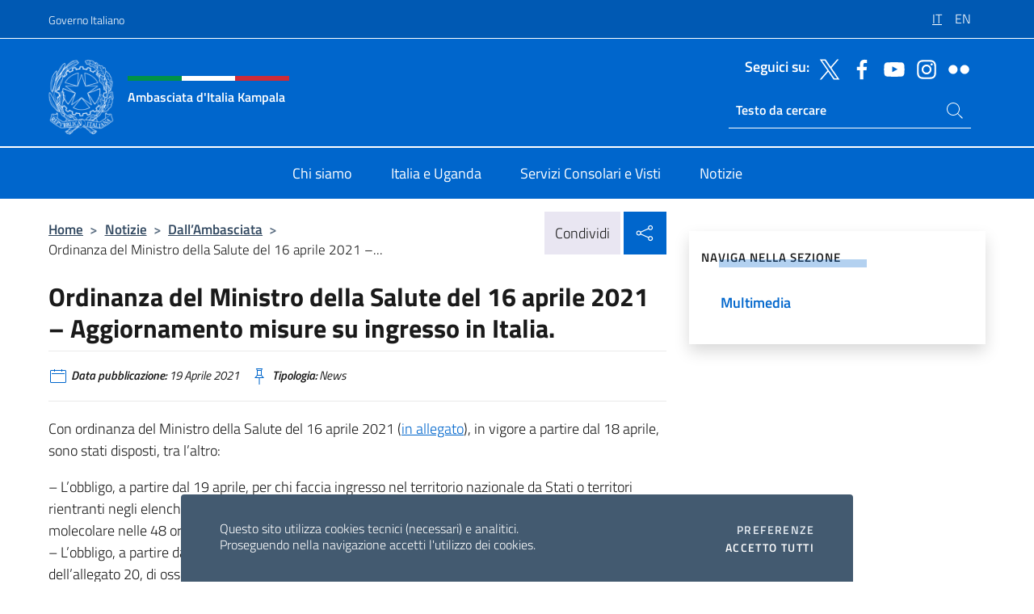

--- FILE ---
content_type: text/html; charset=UTF-8
request_url: https://ambkampala.esteri.it/it/news/dall_ambasciata/2021/04/ordinanza-del-ministro-della-salute_1/
body_size: 13048
content:
<!DOCTYPE html>
<html lang="it-IT">
<head>
	<meta charset="UTF-8">
	<meta name="viewport" content="width=device-width, initial-scale=1, shrink-to-fit=no">
	<meta name="author" content="Ministero degli Affari Esteri e della Cooperazione Internazionale">
	<link rel="profile" href="https://gmpg.org/xfn/11">

	<title>Ordinanza del Ministro della Salute del 16 aprile 2021 &#8211; Aggiornamento misure su ingresso in Italia. &#8211; Ambasciata d&#039;Italia Kampala</title>
<meta name='robots' content='max-image-preview:large' />
	<style>img:is([sizes="auto" i], [sizes^="auto," i]) { contain-intrinsic-size: 3000px 1500px }</style>
	<link rel="alternate" hreflang="it" href="https://ambkampala.esteri.it/it/news/dall_ambasciata/2021/04/ordinanza-del-ministro-della-salute_1/" />
<link rel="alternate" hreflang="en" href="https://ambkampala.esteri.it/en/news/dall_ambasciata/2021/04/ordinanza-del-ministro-della-salute_1-2/" />
<link rel="alternate" hreflang="x-default" href="https://ambkampala.esteri.it/it/news/dall_ambasciata/2021/04/ordinanza-del-ministro-della-salute_1/" />
<link rel="alternate" type="application/rss+xml" title="Ambasciata d&#039;Italia Kampala &raquo; Feed" href="https://ambkampala.esteri.it/it/feed/" />
<link rel="alternate" type="application/rss+xml" title="Ambasciata d&#039;Italia Kampala &raquo; Feed dei commenti" href="https://ambkampala.esteri.it/it/comments/feed/" />
<link rel='stylesheet' id='iwy-search-autocomplete-css' href='https://ambkampala.esteri.it/wp-content/plugins/iwy-search-autocomplete/public/css/iwy-search-autocomplete-public.min.css?ver=1.0.0' media='all' />
<link rel='stylesheet' id='bootstrap-italia-css-css' href='https://ambkampala.esteri.it/wp-content/themes/sedi-tema/assets/css/bootstrap-italia.min.css?ver=2.5.0' media='all' />
<link rel='stylesheet' id='custom-style-css' href='https://ambkampala.esteri.it/wp-content/themes/sedi-tema/assets/css/custom.min.css?ver=2.5.0' media='all' />
<script id="wpml-cookie-js-extra">
var wpml_cookies = {"wp-wpml_current_language":{"value":"it","expires":1,"path":"\/"}};
var wpml_cookies = {"wp-wpml_current_language":{"value":"it","expires":1,"path":"\/"}};
</script>
<script defer src="https://ambkampala.esteri.it/wp-content/plugins/sitepress-multilingual-cms/res/js/cookies/language-cookie.js?ver=484900" id="wpml-cookie-js" defer data-wp-strategy="defer"></script>
<script defer src="https://ambkampala.esteri.it/wp-includes/js/jquery/jquery.min.js?ver=3.7.1" id="jquery-core-js"></script>
<link rel="https://api.w.org/" href="https://ambkampala.esteri.it/it/wp-json/" /><link rel="alternate" title="JSON" type="application/json" href="https://ambkampala.esteri.it/it/wp-json/wp/v2/posts/1196" /><link rel="EditURI" type="application/rsd+xml" title="RSD" href="https://ambkampala.esteri.it/xmlrpc.php?rsd" />

<link rel="canonical" href="https://ambkampala.esteri.it/it/news/dall_ambasciata/2021/04/ordinanza-del-ministro-della-salute_1/" />
<link rel='shortlink' href='https://ambkampala.esteri.it/it/?p=1196' />
<link rel="alternate" title="oEmbed (JSON)" type="application/json+oembed" href="https://ambkampala.esteri.it/it/wp-json/oembed/1.0/embed?url=https%3A%2F%2Fambkampala.esteri.it%2Fit%2Fnews%2Fdall_ambasciata%2F2021%2F04%2Fordinanza-del-ministro-della-salute_1%2F" />
<link rel="alternate" title="oEmbed (XML)" type="text/xml+oembed" href="https://ambkampala.esteri.it/it/wp-json/oembed/1.0/embed?url=https%3A%2F%2Fambkampala.esteri.it%2Fit%2Fnews%2Fdall_ambasciata%2F2021%2F04%2Fordinanza-del-ministro-della-salute_1%2F&#038;format=xml" />
<meta name="generator" content="WPML ver:4.8.4 stt:1,27;" />
        <!-- Matomo -->
<script type="text/javascript">
  var _paq = window._paq = window._paq || [];
  /* tracker methods like "setCustomDimension" should be called before "trackPageView" */
  _paq.push(['trackPageView']);
  _paq.push(['enableLinkTracking']);
  (function() {
    var u="https://ingestion.webanalytics.italia.it/";
    _paq.push(['setTrackerUrl', u+'matomo.php']);
    _paq.push(['setSiteId', '40281']);
    var d=document, g=d.createElement('script'), s=d.getElementsByTagName('script')[0];
    g.type='text/javascript'; g.async=true; g.src=u+'matomo.js'; s.parentNode.insertBefore(g,s);
  })();
</script>
<!-- End Matomo Code -->

	<meta property="og:title" content="Ordinanza del Ministro della Salute del 16 aprile 2021 &#8211; Aggiornamento misure su ingresso in Italia."><meta property="og:type" content="article"><meta property="og:url" content="https://ambkampala.esteri.it/it/news/dall_ambasciata/2021/04/ordinanza-del-ministro-della-salute_1/"><meta property="og:image" content="https://ambkampala.esteri.it/wp-content/themes/sedi-tema/assets/img/img-default.jpg"><meta property="og:description" content="Con ordinanza del Ministro della Salute del 16 aprile 2021 (in allegato), in vigore a partire dal 18 aprile, sono stati disposti, tra l&#8217;altro: &#8211; L&#8217;obbligo, a partire dal 19 aprile, per chi faccia ingresso nel territorio nazionale da Stati o territori rientranti negli elenchi C, D ed E dell&#8217;allegato 20 del DPCM 2 marzo [&hellip;]"><link rel="icon" href="https://ambkampala.esteri.it/wp-content/uploads/2023/04/repubblica-italiana-logo-scuro.png" sizes="32x32" />
<link rel="icon" href="https://ambkampala.esteri.it/wp-content/uploads/2023/04/repubblica-italiana-logo-scuro.png" sizes="192x192" />
<link rel="apple-touch-icon" href="https://ambkampala.esteri.it/wp-content/uploads/2023/04/repubblica-italiana-logo-scuro.png" />
<meta name="msapplication-TileImage" content="https://ambkampala.esteri.it/wp-content/uploads/2023/04/repubblica-italiana-logo-scuro.png" />
</head>

<body class="wp-singular post-template-default single single-post postid-1196 single-format-standard wp-custom-logo wp-theme-sedi-tema">

 <!-- Cookiebar -->
 <div class="cookiebar">
    <p>Questo sito utilizza cookies tecnici (necessari) e analitici. <br>Proseguendo nella navigazione accetti l'utilizzo dei cookies.</p>
    <div class="cookiebar-buttons">
        <button id="pref-modal" class="cookiebar-btn" data-bs-toggle="modal" data-bs-target="#modalcookie">Preferenze<span class="visually-hidden"> cookies</span></button>
        <button data-bs-accept="cookiebar" class="cookiebar-btn cookiebar-confirm">Accetto tutti<span class="visually-hidden">  i cookies</span></button>
    </div>
</div>

<div id="page" class="site">
	<!-- Skiplinks -->
	<div class="skiplinks">
    	<a class="visually-hidden visually-hidden-focusable" href="#primary">Salta al contenuto</a>
  	</div>
	
	<!-- Header del sito -->
	<header id="masthead" class="site-header it-header-wrapper it-header-sticky" data-bs-toggle="sticky" data-bs-position-type="fixed" data-bs-sticky-class-name="is-sticky" data-bs-target="#header-nav-wrapper">

	    <!-- Top bar del sito -->
		<div class="it-header-slim-wrapper thead-dark">
          <div class="container">
            <div class="row">
              <div class="col-12">
                <div class="it-header-slim-wrapper-content ps-0">
                  <a class="d-lg-block navbar-brand" href="https://www.governo.it/">Governo Italiano</a>
                  <div class="it-header-slim-right-zone"> 
                        <div class="row">
                          <div class="col-12">
                            <div class="link-list-wrapper">
                              <ul id="top-menu" class="link-list lang-menu list-inline"><li id="menu-item-wpml-ls-4-it" class="menu-item wpml-ls-slot-4 wpml-ls-item wpml-ls-item-it wpml-ls-current-language wpml-ls-menu-item wpml-ls-first-item menu-item-type-wpml_ls_menu_item menu-item-object-wpml_ls_menu_item menu-item-wpml-ls-4-it"><a href="https://ambkampala.esteri.it/it/news/dall_ambasciata/2021/04/ordinanza-del-ministro-della-salute_1/" role="menuitem"><span class="text-white"><span class="wpml-ls-display">IT</span></span></a></li>
<li id="menu-item-wpml-ls-4-en" class="menu-item wpml-ls-slot-4 wpml-ls-item wpml-ls-item-en wpml-ls-menu-item wpml-ls-last-item menu-item-type-wpml_ls_menu_item menu-item-object-wpml_ls_menu_item menu-item-wpml-ls-4-en"><a href="https://ambkampala.esteri.it/en/news/dall_ambasciata/2021/04/ordinanza-del-ministro-della-salute_1-2/" title="Passa a EN" aria-label="Passa a EN" role="menuitem"><span class="text-white"><span class="wpml-ls-display">EN</span></span></a></li>
</ul>                              <!-- <ul class="link-list list-inline lang-menu">
                                <li class="list-inline-item">
                                  <a class="list-item text-white active" href="#"><span class="text-white">ITA</span></a>
                                </li>
                                <li class="list-inline-item">
                                  <a class="list-item text-white" href="#"><span class="text-white">ENG</span></a>
                                </li>
                                <li class="list-inline-item">
                                  <a class="list-item text-white" href="#"><span class="text-white">ARA</span></a>
                                </li>
                              </ul> -->
                            </div>
                          </div>
                        </div>        
                  </div>
                </div>
              </div>
            </div>
          </div>
        </div>
	
	<!-- Contenitore logo, cerca, social e menù -->
	<section class="it-nav-wrapper">
  <h2 class="visually-hidden">Intestazione sito, social e menù</h2>
		<div class="site-branding it-header-center-wrapper">
		
		<!-- Bandiera italiana o riga total white -->
		<div class="flag_container clearfix">
            <div class="white clearfix"></div>
            <div class="white clearfix"></div>
            <div class="white clearfix"></div>
        </div>

		<!-- Container elemnti -->
		<div class="container">
              <div class="row">
                <div class="col-12">
                  <div class="it-header-center-content-wrapper ps-0">
                    <div class="it-brand-wrapper">
					<a href="https://ambkampala.esteri.it/it/" rel="home">
              <picture>
                <source type="image/webp" srcset="https://ambkampala.esteri.it/wp-content/themes/sedi-tema/assets/img/logo-mae-2x.webp 2x, https://ambkampala.esteri.it/wp-content/themes/sedi-tema/assets/img/logo-mae.webp 1x">
                <source type="image/png" srcset="https://ambkampala.esteri.it/wp-content/themes/sedi-tema/assets/img/logo-mae.png">
                <img class="logo-img" width="82" height="94" src="https://ambkampala.esteri.it/wp-content/themes/sedi-tema/assets/img/logo-mae.png" alt="Logo Ambasciata d&#039;Italia Kampala">
              </picture>
                <div class="it-brand-text ps-3 w-75">
                  <div class="flag_container clearfix logo-flag">
                    <div class="green clearfix"></div>
                    <div class="white clearfix"></div>
                    <div class="red clearfix"></div>
                  </div>
                                        <p class="no_toc title-site">Ambasciata d&#039;Italia Kampala</p>
                                        <p class="site-description visually-hidden">Il sito ufficiale dell&#039;Ambasciata d&#039;Italia a Kampala</p>
                                            </div>
                      </a>
                    </div>
                    <div class="it-right-zone flex-column header-right-column">
                                            <section class="it-socials d-none d-md-flex hidden-md">
                        <p class="h6 title-social">Seguici su:</p>
                        <ul>
                                                    <li>
                            <a aria-label="Vai al canale twitter" href="https://twitter.com/italyinuganda?s=11" target="_blank" rel="noopener">
                            <img class="ico-head" src="https://ambkampala.esteri.it/wp-content/themes/sedi-tema/assets/img/social-header/twitter-ico.svg" alt="Vai al canale twitter"/></a>
                          </li>
                                                    <li>
                            <a aria-label="Vai al canale facebook" href="https://www.facebook.com/pages/category/Mission/Embassy-of-Italy-In-Uganda-106183567965181/" target="_blank" rel="noopener">
                            <img class="ico-head" src="https://ambkampala.esteri.it/wp-content/themes/sedi-tema/assets/img/social-header/facebook-ico.svg" alt="Vai al canale facebook"/></a>
                          </li>
                                                    <li>
                            <a aria-label="Vai al canale youtube" href="https://www.youtube.com/channel/UCXFbT2UHQgPm8U-nHJ06zrg" target="_blank" rel="noopener">
                            <img class="ico-head" src="https://ambkampala.esteri.it/wp-content/themes/sedi-tema/assets/img/social-header/youtube-ico.svg" alt="Vai al canale youtube"/></a>
                          </li>
                                                    <li>
                            <a aria-label="Vai al canale instagram" href="https://instagram.com/italyinuganda?utm_medium=copy_link" target="_blank" rel="noopener">
                            <img class="ico-head" src="https://ambkampala.esteri.it/wp-content/themes/sedi-tema/assets/img/social-header/instagram-ico.svg" alt="Vai al canale instagram"/></a>
                          </li>
                                                    <li>
                            <a aria-label="Vai al canale flickr" href="https://www.flickr.com/photos/148842435@N05/albums" target="_blank" rel="noopener">
                            <img class="ico-head" src="https://ambkampala.esteri.it/wp-content/themes/sedi-tema/assets/img/social-header/flickr-ico.svg" alt="Vai al canale flickr"/></a>
                          </li>
                                                  </ul>
                      </section>
                                            <section role="search" class="mt-auto it-search-wrapper">
		<h2 class="visually-hidden">Ricerca sito live</h2>
			<div class="form-group search-head" id="box-live-search">
				<label for="search-live" class="visually-hidden">Cerca nel sito</label>
				<input id="search-live" type="search" class="autocomplete text-white" placeholder="Testo da cercare" name="autocomplete">
				<span class="autocomplete-icon" aria-hidden="true">
					<svg class="icon icon-sm icon-white"><use xlink:href="https://ambkampala.esteri.it/wp-content/themes/sedi-tema/assets/svg/sprites.svg#it-search"></use></svg>
				</span>
				
				<ul class="autocomplete-search search-overlay" id="wrapper-lis-search">
				
					<li><a id="default-text" href="#">
						<span class="autocomplete-search-text">
							digita...</span>
						</a>
					</li>
					
				</ul>
			</div>        
			</section>                     
                    </div>
                  </div>
                </div>
              </div>
            </div>
		</div><!-- .site-branding -->
	
	<!-- Contenitore della navigazione -->
	<div id="header-nav-wrapper" class="it-header-navbar-wrapper">
		<div class="container">
			<div class="row">
				<div class="col-12">
					<nav id="site-navigation" class="main-navigation navbar navbar-expand-lg theme-dark-mobile">
					  <button class="custom-navbar-toggler" type="button" aria-controls="navbarNavQ" aria-expanded="false" aria-label="Mostra/Nascondi la navigazione" data-bs-toggle="navbarcollapsible" data-bs-target="#navbarNavQ">
                  <svg class="icon icon-light icon-sm"><use xlink:href="https://ambkampala.esteri.it/wp-content/themes/sedi-tema/assets/svg/sprites.svg#it-burger"></use></svg>
            </button>
						<div class="navbar-collapsable" id="navbarNavQ">
							<div class="overlay"></div>
							<div class="close-div bg-transparent">
								<button class="btn close-menu" type="button">
								<svg class="icon icon-lg icon-white">
                  <use xlink:href="https://ambkampala.esteri.it/wp-content/themes/sedi-tema/assets/svg/sprites.svg#it-close"></use>
                </svg>
								<span class="visually-hidden">Chiudi</span>
								</button>
							</div>
							<div class="menu-wrapper">
								<div class="logo-menu-mobile border-bottom p-4">
                  <div class="col-sm-8 pb-2">   
                  <span class="text-white h4">Menu</span>
                          </div>
								</div>
								<ul id="primary-menu" class="navbar-nav mx-auto"><li id="nav-menu-item-27" class="nav-item dropdown megamenu  menu-item-even menu-item-depth-0 menu-item menu-item-type-post_type menu-item-object-page"><a href="https://ambkampala.esteri.it/it/chi-siamo/" class="nav-link main-menu-link list-item"><span>Chi siamo</span></a><li id="nav-menu-item-26" class="nav-item dropdown megamenu  menu-item-even menu-item-depth-0 menu-item menu-item-type-post_type menu-item-object-page"><a href="https://ambkampala.esteri.it/it/italia-e-uganda/" class="nav-link main-menu-link list-item"><span>Italia e Uganda</span></a><li id="nav-menu-item-25" class="nav-item dropdown megamenu  menu-item-even menu-item-depth-0 menu-item menu-item-type-post_type menu-item-object-page"><a href="https://ambkampala.esteri.it/it/servizi-consolari-e-visti/" class="nav-link main-menu-link list-item"><span>Servizi Consolari e Visti</span></a><li id="nav-menu-item-24" class="nav-item dropdown megamenu  menu-item-even menu-item-depth-0 menu-item menu-item-type-post_type menu-item-object-page"><a href="https://ambkampala.esteri.it/it/news/" class="nav-link main-menu-link list-item"><span>Notizie</span></a></ul>                  <!-- Form ricerca mobile -->
								<div class="form-group mobile-search mt-2 p-2">
									<form role="search" method="get" action="https://ambkampala.esteri.it/it/">
										<input id="ricerca-mobile" name="s" type="search" placeholder="Cerca nel sito">
											
											<button type="submit" class="autocomplete-icon icon-search-submit-mobile" aria-hidden="true">
												<svg class="icon icon-sm icon-primary"><use xlink:href="https://ambkampala.esteri.it/wp-content/themes/sedi-tema/assets/svg/sprites.svg#it-search"></use></svg>
                        <span class="d-none">Cerca nel sito</span>
											</button>
										<label for="ricerca-mobile" class="visually-hidden">Cerca nel sito</label>
									</form>
								</div>
							</div><!-- .menu-wrapper -->
						</div><!-- .navbar-collapsable -->
					</nav><!-- #site-navigation -->
				</div>
			</div>
		</div>
	</div><!-- .it-header-navbar-wrapper -->
 </section>
</header><!-- #masthead -->
	<main id="primary" class="site-main container mt-3">
			<div class="row">
				<div class="col-lg-8">
					<!-- Breadcrumbs e social sharing -->
					<div class="row">
						<div class="col-lg-8">
							<nav class="breadcrumb-container" aria-label="breadcrumb"><ol class="breadcrumb"><li class="breadcrumb-item"><a href="https://ambkampala.esteri.it/it/">Home</a><span class="separator">&gt;</span></li><li class="breadcrumb-item"><li class="breadcrumb-item">
                                <a href="https://ambkampala.esteri.it/it/news/">Notizie</a></li><li class="breadcrumb-item"><span class="separator">&gt;</span></li><li class="breadcrumb-item">
                                <a href="https://ambkampala.esteri.it/it/news/dall_ambasciata/">Dall&#8217;Ambasciata</a></li><li class="breadcrumb-item"><span class="separator">&gt;</span></li><li class="breadcrumb-item active" aria-current="page">Ordinanza del Ministro della Salute del 16 aprile 2021 &#8211;...</li></ol></nav>						</div>
						<div class="col-lg-4">
							
    <!-- Share button -->
    <div class="share_buttons reveal-content clearfix">
        <div class="share_buttons_container float-start clearfix pe-2">
            <a href="https://www.facebook.com/sharer/sharer.php?u=https://ambkampala.esteri.it/it/ordinanza-del-ministro-della-salute_1/" title="Condividi su Facebook">
                <svg class="icon icon-lg icon-padded bg-primary icon-white">
                    <use xlink:href="https://ambkampala.esteri.it/wp-content/themes/sedi-tema/assets/svg/sprites.svg#it-facebook"></use>
                </svg>
                <span class="visually-hidden">Condividi su Facebook</span>
            </a>
            <a href="https://twitter.com/intent/tweet?url=https://ambkampala.esteri.it/it/ordinanza-del-ministro-della-salute_1/" title="Condividi su Twitter">
                <svg class="icon icon-lg icon-padded bg-primary icon-white">
                    <use xlink:href="https://ambkampala.esteri.it/wp-content/themes/sedi-tema/assets/svg/sprites.svg#it-twitter"></use>
                </svg>
                <span class="visually-hidden">Condividi su Twitter</span>
            </a>
            <a href="https://api.whatsapp.com/send?text=https://ambkampala.esteri.it/it/ordinanza-del-ministro-della-salute_1/" data-action="share/whatsapp/share" title="Condividi su Whatsapp">
                <svg class="icon icon-lg icon-padded bg-primary icon-white">
                    <use xlink:href="https://ambkampala.esteri.it/wp-content/themes/sedi-tema/assets/svg/sprites.svg#it-whatsapp"></use>
                </svg>
                <span class="visually-hidden">Condividi su Whatsapp</span>
            </a>
        </div>
        <!-- /share_buttons_container -->
        <span class="bg-light share-span">Condividi</span>
            <a href="#" onclick="return false" title="Condividi sui Social Network" class="share_buttons_trigger reveal-trigger">
                <svg class="icon icon-lg icon-padded bg-primary icon-white align-middle">
                  <use xlink:href="https://ambkampala.esteri.it/wp-content/themes/sedi-tema/assets/svg/sprites.svg#it-share"></use>
                </svg>
                <span class="visually-hidden">Condividi sui Social Network</span>
            </a>
    </div>						</div>
					</div>
		
<article id="post-1196" class="post-1196 post type-post status-publish format-standard hentry">
	
	<header class="entry-header">
		<h1 class="entry-title h3">Ordinanza del Ministro della Salute del 16 aprile 2021 &#8211; Aggiornamento misure su ingresso in Italia.</h1>	</header><!-- .entry-header -->

	
		<div class="entry-meta">
					<ul class="list-inline">
        	<li class="list-inline-item">
				<svg class="icon icon-primary icon-sm">
					<use xlink:href="https://ambkampala.esteri.it/wp-content/themes/sedi-tema/assets/svg/sprites.svg#it-calendar"></use>
				</svg>
				<small>
					<b> Data pubblicazione:</b> 19 Aprile 2021				</small>
				</li>
            <li class="list-inline-item">
				<svg class="icon icon-primary icon-sm">
					<use xlink:href="https://ambkampala.esteri.it/wp-content/themes/sedi-tema/assets/svg/sprites.svg#it-pin"></use>
				</svg>
				<small>
					<b>Tipologia:</b> News				</small>
			</li>
		</ul>
				</div><!-- .entry-meta -->

	<div class="entry-content">
		<p>Con ordinanza del Ministro della Salute del 16 aprile 2021 (<a href="resource/doc/2021/04/o.m._16.4.2021_spostamenti_da_e_per_l_estero.pdf">in allegato</a>), in vigore a partire dal 18 aprile, sono stati disposti, tra l&#8217;altro:</p>
<p>&#8211; L&#8217;obbligo, a partire dal 19 aprile, per chi faccia ingresso nel territorio nazionale da Stati o territori rientranti negli elenchi C, D ed E dell&#8217;allegato 20 del DPCM 2 marzo 2021, di sottoporsi a tampone molecolare nelle 48 ore precedenti all&#8217;ingresso;<br />&#8211; L&#8217;obbligo, a partire dal 18 aprile, per chi entri in territorio nazionale dai Paesi di cui agli elenchi D ed E dell&#8217;allegato 20, di osservare un periodo di quarantena domiciliare di 10 giorni, e di sottoporsi a tampone molecolare al termine di tale periodo;<br />&#8211; L&#8217;obbligo, per chi faccia ingresso nel territorio nazionale dai Paesi di cui agli elenchi B, C, D ed E dell&#8217;allegato 20, di compilare un modulo di localizzazione in formato digitale, sulla base delle indicazioni di apposita circolare della Direzione Generale della Prevenzione Sanitaria del Ministero della Salute;<br />&#8211; La possibilita&#8217;, per chi nei 14 giorni precedenti abbia soggiornato o transitato in Brasile, di ingresso in Italia &#8211; sottoponendosi a quarantena domiciliare di 10 giorni e doppio tampone molecolare &#8211; anche per motivi di ricongiungimento con figli minori, coniugi o parti unite civilmente.</p>
	</div><!-- .entry-content -->

	<footer class="entry-footer">
			</footer><!-- .entry-footer -->
</article><!-- #post-1196 -->
			</div><!-- .col-lg-8 -->
			
<aside id="secondary" class="widget-area col-lg-4 ps-3 d-none d-lg-block d-xl-block affix-parent">
	<div class="sidebar-wrapper affix-top side-affix">
		<section id="iwy_widget_walker-2" class="widget widget_iwy_widget_walker">    <h4 class="h4 widget-title no-toc">Naviga nella sezione</h4>        <div class="sidebar-linklist-wrapper side-scrool">
            <div class="link-list-wrapper">
              <ul class="link-list">
                                    <li data-order="0">
                      <a href="https://ambkampala.esteri.it/it/news/multimedia/" class="list-item large medium right-icon " title="Multimedia"><span>Multimedia </span>
                                                </a>
                                            </li>   
                              </ul>
            </div>
        </div>
        </section>	</div>
</aside><!-- #secondary -->
		   </div><!-- .row -->
	</main><!-- #main -->

<!-- Sezione correlati -->
<section class="container-fluid c-line neutral-2-bg-a1 pb-4 pt-4">
    <div class="container">
      	<div class="row">
        	<div class="col-12">
          	<!-- Carousel gallery -->
          	<div class="it-carousel-wrapper it-carousel-landscape-abstract-three-cols splide" data-bs-carousel-splide>
			  <div class="it-header-block-title">
			  	<h3 class="no_toc fw-normal">Ti potrebbe interessare anche..</h3>
			  </div><!-- /.it-header-block-title -->
			  <div class="splide__track">
				<ul class="splide__list">
											<li class="splide__slide">
							<article class="it-single-slide-wrapper">
								<!--start card-->
								<div class="card-wrapper card-space">
									<div class="card card-big no-after">
										<div class="img-responsive-wrapper">
											<div class="img-responsive">
												<figure class="img-wrapper">
																										<img class="img-fluid" width="640" height="426" src="https://ambkampala.esteri.it/wp-content/uploads/2025/10/IMG_0450-768x511.jpg" srcset="https://ambkampala.esteri.it/wp-content/uploads/2025/10/IMG_0450.jpg 1000w, https://ambkampala.esteri.it/wp-content/uploads/2025/10/IMG_0450-300x200.jpg 300w, https://ambkampala.esteri.it/wp-content/uploads/2025/10/IMG_0450-768x511.jpg 768w" sizes="(max-width: 1000px) 100vw, 1000px" alt="" title="IMG_0450">
												  
												</figure>
											</div>
										</div>
										<div class="card-body px-3 px-md-4">
											<h5 class="card-title correlato"><a class="text-decoration-none text-body" href="https://ambkampala.esteri.it/it/news/dall_ambasciata/2025/10/uganda-firma-ufficiale-dellaccordo-per-il-nuovo-progetto-strengthening-the-private-sector-through-capacity-building-and-international-partnerships-in-uganda-realizzato-da-unido-itpo/" title="Vai a Uganda: firma ufficiale dell’Accordo per il nuovo Progetto Strengthening the private sector through capacity building and international partnerships in Uganda realizzato da UNIDO ITPO">Uganda: firma ufficiale dell’Accordo per il nuovo Progetto Strengthening the private sector through capacity building and international partnerships in Uganda realizzato da UNIDO ITPO</a></h5>
											<p class="card-text">COMUNICATO STAMPA Kampala, 21 ottobre 2025 – L’Accordo per il progetto “Strengthening the Private Sector...</p>
											<footer class="it-card-footer">
												<a href="https://ambkampala.esteri.it/it/news/dall_ambasciata/2025/10/uganda-firma-ufficiale-dellaccordo-per-il-nuovo-progetto-strengthening-the-private-sector-through-capacity-building-and-international-partnerships-in-uganda-realizzato-da-unido-itpo/" title="Vai all'articolo Uganda: firma ufficiale dell’Accordo per il nuovo Progetto Strengthening the private sector through capacity building and international partnerships in Uganda realizzato da UNIDO ITPO" class="btn btn-outline-primary btn-sm">Leggi<span class="visually-hidden">Uganda: firma ufficiale dell’Accordo per il nuovo Progetto Strengthening the private sector through capacity building and international partnerships in Uganda realizzato da UNIDO ITPO</span></a>
											</footer>
										</div><!-- ./card-body -->
									</div><!-- ./card -->
								</div><!--end card-->
							</article><!--.it-single-slide-wrapper-->
						</li>
											<li class="splide__slide">
							<article class="it-single-slide-wrapper">
								<!--start card-->
								<div class="card-wrapper card-space">
									<div class="card card-big no-after">
										<div class="img-responsive-wrapper">
											<div class="img-responsive">
												<figure class="img-wrapper">
																										<img class="img-fluid" width="640" height="421" src="https://ambkampala.esteri.it/wp-content/uploads/2025/09/INPS-2-768x505.jpg" srcset="https://ambkampala.esteri.it/wp-content/uploads/2025/09/INPS-2.jpg 794w, https://ambkampala.esteri.it/wp-content/uploads/2025/09/INPS-2-300x197.jpg 300w, https://ambkampala.esteri.it/wp-content/uploads/2025/09/INPS-2-768x505.jpg 768w" sizes="(max-width: 794px) 100vw, 794px" alt="" title="INPS 2">
												  
												</figure>
											</div>
										</div>
										<div class="card-body px-3 px-md-4">
											<h5 class="card-title correlato"><a class="text-decoration-none text-body" href="https://ambkampala.esteri.it/it/news/dall_ambasciata/2025/09/accertamento-dellesistenza-in-vita-2025-2026-pensionati-residenti-in-africa/" title="Vai a Accertamento dell’esistenza in vita 2025–2026 – Pensionati residenti in Africa">Accertamento dell’esistenza in vita 2025–2026 – Pensionati residenti in Africa</a></h5>
											<p class="card-text">L’Ambasciata d’Italia a Kampala informa tutti i cittadini italiani residenti in Uganda, Burundi e Rwanda...</p>
											<footer class="it-card-footer">
												<a href="https://ambkampala.esteri.it/it/news/dall_ambasciata/2025/09/accertamento-dellesistenza-in-vita-2025-2026-pensionati-residenti-in-africa/" title="Vai all'articolo Accertamento dell’esistenza in vita 2025–2026 – Pensionati residenti in Africa" class="btn btn-outline-primary btn-sm">Leggi<span class="visually-hidden">Accertamento dell’esistenza in vita 2025–2026 – Pensionati residenti in Africa</span></a>
											</footer>
										</div><!-- ./card-body -->
									</div><!-- ./card -->
								</div><!--end card-->
							</article><!--.it-single-slide-wrapper-->
						</li>
											<li class="splide__slide">
							<article class="it-single-slide-wrapper">
								<!--start card-->
								<div class="card-wrapper card-space">
									<div class="card card-big no-after">
										<div class="img-responsive-wrapper">
											<div class="img-responsive">
												<figure class="img-wrapper">
																										<picture>
														<source type="image/webp" srcset="https://ambkampala.esteri.it/wp-content/themes/sedi-tema/assets/img/img-default.webp">
														<source type="image/jpg" srcset="https://ambkampala.esteri.it/wp-content/themes/sedi-tema/assets/img/img-default.jpg">
														<img class="img-fluid" width="416" height="234" src="https://ambkampala.esteri.it/wp-content/themes/sedi-tema/assets/img/img-default.jpg" alt="Business Insights from Italy: il settore logistico e infrastrutturale italiano" title="Business Insights from Italy: il settore logistico e infrastrutturale italiano">
													</picture>
												  
												</figure>
											</div>
										</div>
										<div class="card-body px-3 px-md-4">
											<h5 class="card-title correlato"><a class="text-decoration-none text-body" href="https://ambkampala.esteri.it/it/news/dall_ambasciata/2025/09/business-insights-from-italy-il-settore-logistico-e-infrastrutturale-italiano/" title="Vai a Business Insights from Italy: il settore logistico e infrastrutturale italiano">Business Insights from Italy: il settore logistico e infrastrutturale italiano</a></h5>
											<p class="card-text">Lo European House-Ambrosetti, insieme al Ministero degli Affari Esteri e della Cooperazione Internazionale, hanno pubblicato...</p>
											<footer class="it-card-footer">
												<a href="https://ambkampala.esteri.it/it/news/dall_ambasciata/2025/09/business-insights-from-italy-il-settore-logistico-e-infrastrutturale-italiano/" title="Vai all'articolo Business Insights from Italy: il settore logistico e infrastrutturale italiano" class="btn btn-outline-primary btn-sm">Leggi<span class="visually-hidden">Business Insights from Italy: il settore logistico e infrastrutturale italiano</span></a>
											</footer>
										</div><!-- ./card-body -->
									</div><!-- ./card -->
								</div><!--end card-->
							</article><!--.it-single-slide-wrapper-->
						</li>
											<li class="splide__slide">
							<article class="it-single-slide-wrapper">
								<!--start card-->
								<div class="card-wrapper card-space">
									<div class="card card-big no-after">
										<div class="img-responsive-wrapper">
											<div class="img-responsive">
												<figure class="img-wrapper">
																										<picture>
														<source type="image/webp" srcset="https://ambkampala.esteri.it/wp-content/themes/sedi-tema/assets/img/img-default.webp">
														<source type="image/jpg" srcset="https://ambkampala.esteri.it/wp-content/themes/sedi-tema/assets/img/img-default.jpg">
														<img class="img-fluid" width="416" height="234" src="https://ambkampala.esteri.it/wp-content/themes/sedi-tema/assets/img/img-default.jpg" alt="Avviso di pubblicità per contributi a soggetti privati per finalità di mantenimento della pace e della sicurezza internazionale e di attuazione di iniziative umanitarie e di tutela dei diritti umani" title="Avviso di pubblicità per contributi a soggetti privati per finalità di mantenimento della pace e della sicurezza internazionale e di attuazione di iniziative umanitarie e di tutela dei diritti umani">
													</picture>
												  
												</figure>
											</div>
										</div>
										<div class="card-body px-3 px-md-4">
											<h5 class="card-title correlato"><a class="text-decoration-none text-body" href="https://ambkampala.esteri.it/it/news/dall_ambasciata/2025/08/avviso-di-pubblicita-per-contributi-a-soggetti-privati-per-finalita-di-mantenimento-della-pace-e-della-sicurezza-internazionale-e-di-attuazione-di-iniziative-umanitarie-e-di-tutela-dei-diritti-umani/" title="Vai a Avviso di pubblicità per contributi a soggetti privati per finalità di mantenimento della pace e della sicurezza internazionale e di attuazione di iniziative umanitarie e di tutela dei diritti umani">Avviso di pubblicità per contributi a soggetti privati per finalità di mantenimento della pace e della sicurezza internazionale e di attuazione di iniziative umanitarie e di tutela dei diritti umani</a></h5>
											<p class="card-text">La Direzione generale per gli affari politici e di sicurezza (DGAP), la Direzione Generale per...</p>
											<footer class="it-card-footer">
												<a href="https://ambkampala.esteri.it/it/news/dall_ambasciata/2025/08/avviso-di-pubblicita-per-contributi-a-soggetti-privati-per-finalita-di-mantenimento-della-pace-e-della-sicurezza-internazionale-e-di-attuazione-di-iniziative-umanitarie-e-di-tutela-dei-diritti-umani/" title="Vai all'articolo Avviso di pubblicità per contributi a soggetti privati per finalità di mantenimento della pace e della sicurezza internazionale e di attuazione di iniziative umanitarie e di tutela dei diritti umani" class="btn btn-outline-primary btn-sm">Leggi<span class="visually-hidden">Avviso di pubblicità per contributi a soggetti privati per finalità di mantenimento della pace e della sicurezza internazionale e di attuazione di iniziative umanitarie e di tutela dei diritti umani</span></a>
											</footer>
										</div><!-- ./card-body -->
									</div><!-- ./card -->
								</div><!--end card-->
							</article><!--.it-single-slide-wrapper-->
						</li>
											<li class="splide__slide">
							<article class="it-single-slide-wrapper">
								<!--start card-->
								<div class="card-wrapper card-space">
									<div class="card card-big no-after">
										<div class="img-responsive-wrapper">
											<div class="img-responsive">
												<figure class="img-wrapper">
																										<img class="img-fluid" width="640" height="360" src="https://ambkampala.esteri.it/wp-content/uploads/2025/06/cover.jpg" srcset="https://ambkampala.esteri.it/wp-content/uploads/2025/06/cover.jpg 680w, https://ambkampala.esteri.it/wp-content/uploads/2025/06/cover-300x169.jpg 300w" sizes="(max-width: 680px) 100vw, 680px" alt="" title="cover">
												  
												</figure>
											</div>
										</div>
										<div class="card-body px-3 px-md-4">
											<h5 class="card-title correlato"><a class="text-decoration-none text-body" href="https://ambkampala.esteri.it/it/news/dall_ambasciata/2025/06/borse-di-studio-litalia-corre-verso-il-futuro/" title="Vai a BORSE DI STUDIO “L’ITALIA CORRE VERSO IL FUTURO”">BORSE DI STUDIO “L’ITALIA CORRE VERSO IL FUTURO”</a></h5>
											<p class="card-text">Il Ministero degli Affari Esteri e della Cooperazione Internazionale (MAECI) ha dato avvio in collaborazione con l’Università...</p>
											<footer class="it-card-footer">
												<a href="https://ambkampala.esteri.it/it/news/dall_ambasciata/2025/06/borse-di-studio-litalia-corre-verso-il-futuro/" title="Vai all'articolo BORSE DI STUDIO “L’ITALIA CORRE VERSO IL FUTURO”" class="btn btn-outline-primary btn-sm">Leggi<span class="visually-hidden">BORSE DI STUDIO “L’ITALIA CORRE VERSO IL FUTURO”</span></a>
											</footer>
										</div><!-- ./card-body -->
									</div><!-- ./card -->
								</div><!--end card-->
							</article><!--.it-single-slide-wrapper-->
						</li>
											<li class="splide__slide">
							<article class="it-single-slide-wrapper">
								<!--start card-->
								<div class="card-wrapper card-space">
									<div class="card card-big no-after">
										<div class="img-responsive-wrapper">
											<div class="img-responsive">
												<figure class="img-wrapper">
																										<img class="img-fluid" width="640" height="360" src="https://ambkampala.esteri.it/wp-content/uploads/2025/04/maeci-borse-di-studio-25-768x432.jpg" srcset="https://ambkampala.esteri.it/wp-content/uploads/2025/04/maeci-borse-di-studio-25.jpg 1600w, https://ambkampala.esteri.it/wp-content/uploads/2025/04/maeci-borse-di-studio-25-300x169.jpg 300w, https://ambkampala.esteri.it/wp-content/uploads/2025/04/maeci-borse-di-studio-25-1024x576.jpg 1024w, https://ambkampala.esteri.it/wp-content/uploads/2025/04/maeci-borse-di-studio-25-768x432.jpg 768w" sizes="(max-width: 1600px) 100vw, 1600px" alt="" title="maeci borse di studio 25">
												  
												</figure>
											</div>
										</div>
										<div class="card-body px-3 px-md-4">
											<h5 class="card-title correlato"><a class="text-decoration-none text-body" href="https://ambkampala.esteri.it/it/news/dall_ambasciata/2025/04/borse-di-studio-offerte-dal-governo-italiano-a-studenti-stranieri-e-italiani-residenti-allestero-a-a-2025-2026/" title="Vai a Borse di studio offerte dal Governo italiano a studenti stranieri e italiani residenti all’estero (A.A. 2025/2026)">Borse di studio offerte dal Governo italiano a studenti stranieri e italiani residenti all’estero (A.A. 2025/2026)</a></h5>
											<p class="card-text">Il Ministero degli Affari Esteri e della Cooperazione Internazionale ha pubblicato un bando per l’assegnazione...</p>
											<footer class="it-card-footer">
												<a href="https://ambkampala.esteri.it/it/news/dall_ambasciata/2025/04/borse-di-studio-offerte-dal-governo-italiano-a-studenti-stranieri-e-italiani-residenti-allestero-a-a-2025-2026/" title="Vai all'articolo Borse di studio offerte dal Governo italiano a studenti stranieri e italiani residenti all’estero (A.A. 2025/2026)" class="btn btn-outline-primary btn-sm">Leggi<span class="visually-hidden">Borse di studio offerte dal Governo italiano a studenti stranieri e italiani residenti all’estero (A.A. 2025/2026)</span></a>
											</footer>
										</div><!-- ./card-body -->
									</div><!-- ./card -->
								</div><!--end card-->
							</article><!--.it-single-slide-wrapper-->
						</li>
											<li class="splide__slide">
							<article class="it-single-slide-wrapper">
								<!--start card-->
								<div class="card-wrapper card-space">
									<div class="card card-big no-after">
										<div class="img-responsive-wrapper">
											<div class="img-responsive">
												<figure class="img-wrapper">
																										<img class="img-fluid" width="640" height="480" src="https://ambkampala.esteri.it/wp-content/uploads/2023/07/IMG-3657-768x576.jpg" srcset="https://ambkampala.esteri.it/wp-content/uploads/2023/07/IMG-3657.jpg 1920w, https://ambkampala.esteri.it/wp-content/uploads/2023/07/IMG-3657-300x225.jpg 300w, https://ambkampala.esteri.it/wp-content/uploads/2023/07/IMG-3657-1024x768.jpg 1024w, https://ambkampala.esteri.it/wp-content/uploads/2023/07/IMG-3657-768x576.jpg 768w" sizes="(max-width: 1920px) 100vw, 1920px" alt="" title="IMG-3657">
												  
												</figure>
											</div>
										</div>
										<div class="card-body px-3 px-md-4">
											<h5 class="card-title correlato"><a class="text-decoration-none text-body" href="https://ambkampala.esteri.it/it/news/dall_ambasciata/2025/04/avviso-di-assunzione-di-un-collaboratore-amministrativo/" title="Vai a Avviso di assunzione di un collaboratore amministrativo">Avviso di assunzione di un collaboratore amministrativo</a></h5>
											<p class="card-text">Nella sezione &quot;Amministrazione trasparente&quot; e&#039; stato pubblicato l&#039;avviso di assunzione per un impiegato a contratto...</p>
											<footer class="it-card-footer">
												<a href="https://ambkampala.esteri.it/it/news/dall_ambasciata/2025/04/avviso-di-assunzione-di-un-collaboratore-amministrativo/" title="Vai all'articolo Avviso di assunzione di un collaboratore amministrativo" class="btn btn-outline-primary btn-sm">Leggi<span class="visually-hidden">Avviso di assunzione di un collaboratore amministrativo</span></a>
											</footer>
										</div><!-- ./card-body -->
									</div><!-- ./card -->
								</div><!--end card-->
							</article><!--.it-single-slide-wrapper-->
						</li>
											<li class="splide__slide">
							<article class="it-single-slide-wrapper">
								<!--start card-->
								<div class="card-wrapper card-space">
									<div class="card card-big no-after">
										<div class="img-responsive-wrapper">
											<div class="img-responsive">
												<figure class="img-wrapper">
																										<picture>
														<source type="image/webp" srcset="https://ambkampala.esteri.it/wp-content/themes/sedi-tema/assets/img/img-default.webp">
														<source type="image/jpg" srcset="https://ambkampala.esteri.it/wp-content/themes/sedi-tema/assets/img/img-default.jpg">
														<img class="img-fluid" width="416" height="234" src="https://ambkampala.esteri.it/wp-content/themes/sedi-tema/assets/img/img-default.jpg" alt="Referendum abrogativi dell&#039;8 e 9 giugno 2025" title="Referendum abrogativi dell&#039;8 e 9 giugno 2025">
													</picture>
												  
												</figure>
											</div>
										</div>
										<div class="card-body px-3 px-md-4">
											<h5 class="card-title correlato"><a class="text-decoration-none text-body" href="https://ambkampala.esteri.it/it/news/dall_ambasciata/2025/04/referendum-abrogativi-dell8-e-9-giugno-2025/" title="Vai a Referendum abrogativi dell&#039;8 e 9 giugno 2025">Referendum abrogativi dell&#039;8 e 9 giugno 2025</a></h5>
											<p class="card-text">Aggiornamento del 20/05/2025: spedizione e restituzione dei plichi elettorali. Richiesta di duplicati. Si informano i...</p>
											<footer class="it-card-footer">
												<a href="https://ambkampala.esteri.it/it/news/dall_ambasciata/2025/04/referendum-abrogativi-dell8-e-9-giugno-2025/" title="Vai all'articolo Referendum abrogativi dell&#039;8 e 9 giugno 2025" class="btn btn-outline-primary btn-sm">Leggi<span class="visually-hidden">Referendum abrogativi dell&#039;8 e 9 giugno 2025</span></a>
											</footer>
										</div><!-- ./card-body -->
									</div><!-- ./card -->
								</div><!--end card-->
							</article><!--.it-single-slide-wrapper-->
						</li>
											<li class="splide__slide">
							<article class="it-single-slide-wrapper">
								<!--start card-->
								<div class="card-wrapper card-space">
									<div class="card card-big no-after">
										<div class="img-responsive-wrapper">
											<div class="img-responsive">
												<figure class="img-wrapper">
																										<img class="img-fluid" width="100" height="112" src="https://ambkampala.esteri.it/wp-content/uploads/2023/04/repubblica-italiana-logo-scuro.png" srcset="" sizes="(max-width: 100px) 100vw, 100px" alt="Repubblica Italiana Logo scuro" title="Repubblica Italiana Logo scuro">
												  
												</figure>
											</div>
										</div>
										<div class="card-body px-3 px-md-4">
											<h5 class="card-title correlato"><a class="text-decoration-none text-body" href="https://ambkampala.esteri.it/it/news/dall_ambasciata/2025/04/contributi-per-visite-di-ricercatori-docenti-esperti-personalita-della-cultura-e-operatori-culturali/" title="Vai a Contributi per visite di ricercatori, docenti, esperti, personalita&#039; della cultura e operatori culturali">Contributi per visite di ricercatori, docenti, esperti, personalita&#039; della cultura e operatori culturali</a></h5>
											<p class="card-text">Il Ministero degli Affari Esteri e della cooperazione eroga contributi economici a copertura parziale delle...</p>
											<footer class="it-card-footer">
												<a href="https://ambkampala.esteri.it/it/news/dall_ambasciata/2025/04/contributi-per-visite-di-ricercatori-docenti-esperti-personalita-della-cultura-e-operatori-culturali/" title="Vai all'articolo Contributi per visite di ricercatori, docenti, esperti, personalita&#039; della cultura e operatori culturali" class="btn btn-outline-primary btn-sm">Leggi<span class="visually-hidden">Contributi per visite di ricercatori, docenti, esperti, personalita&#039; della cultura e operatori culturali</span></a>
											</footer>
										</div><!-- ./card-body -->
									</div><!-- ./card -->
								</div><!--end card-->
							</article><!--.it-single-slide-wrapper-->
						</li>
										</ul><!-- /.splide__list-->
		  	  </div><!-- /.splide__track-->
			</div><!-- /.it-carousel-wrapper -->
		</div><!-- .col-12-->
	 </div><!-- .row -->
	</div><!-- .container-->
</section>

		<!-- Bottom share nav -->
	<nav class="bottom-nav social-share">
      <ul>
        <li>
          <a href="https://www.facebook.com/sharer/sharer.php?u=https://ambkampala.esteri.it/it/ordinanza-del-ministro-della-salute_1/" title="Condividi su Facebook">
            <svg class="icon icon-primary"><use xlink:href="https://ambkampala.esteri.it/wp-content/themes/sedi-tema/assets/svg/sprites.svg#it-facebook"></use></svg>
            <span class="bottom-nav-label text-primary">Facebook</span>
          </a>
        </li>
        <li>
          <a href="https://twitter.com/intent/tweet?url=https://ambkampala.esteri.it/it/ordinanza-del-ministro-della-salute_1/" title="Condividi su Twitter">
            <svg class="icon icon-primary"><use xlink:href="https://ambkampala.esteri.it/wp-content/themes/sedi-tema/assets/svg/sprites.svg#it-twitter"></use></svg>
            <span class="bottom-nav-label text-primary">Twitter</span>
          </a>
        </li>
        <li>
          <a href="https://api.whatsapp.com/send?text=https://ambkampala.esteri.it/it/ordinanza-del-ministro-della-salute_1/" title="Condividi su Whatsapp">
            <svg class="icon icon-primary"><use xlink:href="https://ambkampala.esteri.it/wp-content/themes/sedi-tema/assets/svg/sprites.svg#it-whatsapp"></use></svg>
            <span class="bottom-nav-label text-primary">Whatsapp</span>
          </a>
        </li>
      </ul>
    </nav>
		<footer id="footer" class="it-footer">
	<div class="it-footer-main">
          <div class="container">
			
		 <!-- Section footer logo e testo -->
		  <section>
              <div class="row clearfix">
                <div class="col-sm-12">
					<div class="row">
                  <div class="it-brand-wrapper col-sm-5 col-lg-4">
                    <a href="https://ambkampala.esteri.it/it/">
					<picture>
						<source type="image/webp" srcset="https://ambkampala.esteri.it/wp-content/themes/sedi-tema/assets/img/logo-mae-2x.webp 2x, https://ambkampala.esteri.it/wp-content/themes/sedi-tema/assets/img/logo-mae.webp 1x">
						<source type="image/png" srcset="https://ambkampala.esteri.it/wp-content/themes/sedi-tema/assets/img/logo-mae.png">
						<img class="logo-img" width="82" height="94" src="https://ambkampala.esteri.it/wp-content/themes/sedi-tema/assets/img/logo-mae.png" alt="Logo Ambasciata d&#039;Italia Kampala">
					</picture>
                      <div class="it-brand-text ps-3 w-75">
					  	<div class="flag_container clearfix logo-flag">
                            <div class="green clearfix"></div>
                            <div class="white clearfix"></div>
                            <div class="red clearfix"></div>
                        </div>
                        <h2 class="no_toc footer-title">Ambasciata d&#039;Italia Kampala</h2>
                      </div>
                    </a>
                  </div>
				  				  </div>
                </div>
              </div>
			</section><!-- .section -->
				<!--Section widget  -->
				<section class="footer-widget">
				<h2 class="visually-hidden">Sezione footer</h2>
					<div class="row">
						<div class="col-lg-4 col-md-12 p-2">
							<section id="text-2" class="widget widget_text"><h3 class="h6 footer-title border-bottom">Recapiti e Contatti</h3>			<div class="textwidget"><p><strong>Ambasciata d&#8217;Italia a Kampala</strong></p>
<p>Plot n.11, Lourdel Road, Nakasero<br />
P.O.Box 4646 Kampala</p>
<p>Tel: <a href="tel:+2560312188000">+256(0)312188000</a></p>
<p>E-mail: <a href="mailto:amb.kampala@cert.esteri.it">amb.kampala@cert.esteri.it</a></p>
<p><a title="GLi uffici della sede" href="https://ambkampala.esteri.it/it/chi-siamo/gli-uffici/">Gli uffici della sede</a></p>
</div>
		</section><section id="text-3" class="widget widget_text"><h3 class="h6 footer-title border-bottom">Iscriviti alla nostra Newsletter</h3>			<div class="textwidget">		<!-- Form iscrizione newsletter -->
			<form method="post" action="https://ambkampala.esteri.it/it/news/dall_ambasciata/2021/04/ordinanza-del-ministro-della-salute_1/">
                <div class="row">
                                        <div class="col-md-12">
                        <div class="form-group mb-2">
                            <label class="visually-hidden" for="email">Inserisci la tua email</label>
                            <input id="email" name="email" type="email" class="form-control" placeholder="Inserisci il tuo indirizzo email" required>
                        </div><!-- /.form-group.mb-2 -->
                        <div class="col-md-12 mb-2">
                            <div id="newsletter-check" class="form-check form-check-group shadow-none">
                                <input class="text-white" id="informativa" aria-labelledby="informativa-help" name="informativa[GPDR]" value="1" type="checkbox" required>
                                <label id="informativa-label" for="informativa" class="text-white p-0 m-0">Accettazione GDPR</label>
                                <small id="informativa-help" class="form-text text-white p-0 m-0">Autorizzo il trattamento dei miei dati personali ai sensi del GDPR e del Decreto Legislativo 30 giugno 2003, n.196 <a href="https://www.esteri.it/it/privacy-e-cookie/" title="Vai alla pagina Privacy Policy" target="_blank" rel="noopener">Privacy</a> <a href="https://www.esteri.it/it/note-legali/" title="Vai alla pagina Note legali" target="_blank" rel="noopener">Note Legali</a></small>
                                <div class="invalid-feedback">Presa visione obbligatoria</div>
                            </div><!-- /#newsletter-check -->
                            <div id="accettazione-check" class="form-check form-check-group shadow-none">
                                <input class="text-white" id="accettazione" aria-labelledby="accettazione-help" type="checkbox" name="informativa[iscrizione]" value="1" required>
                                <label style="font-size: 0.9em; font-weight: normal" id="accettazione-label" for="accettazione" class="text-white p-0 m-0">Sì, voglio iscrivermi alla Newsletter per ricevere</label>
                                <small id="accettazione-help" class="form-text text-white p-0 m-0">aggiornamenti sulle attività di questa sede </small>
                                <div class="invalid-feedback">Presa visione obbligatoria</div>
                            </div><!-- /.#accettazione-check -->
                        </div><!-- /.col-md-12 -->
                        <div class="form-group d-grid mb-2 bg-dark p-0">
                            <input type="submit" class="btn btn-primary btn-block btn-xs rounded-0" value="Iscriviti ora">
                            <input type="hidden" id="_wpnonce" name="_wpnonce" value="e32eecb6cc" /><input type="hidden" name="_wp_http_referer" value="/it/news/dall_ambasciata/2021/04/ordinanza-del-ministro-della-salute_1/" />                        </div><!-- /.form-group.d-grid -->
                    </div><!-- /.col-md-12 -->
                     
                        <!-- <div class="col-md-12">
                            <div class="g-recaptcha" data-sitekey=""></div>
                        </div> --><!-- /.col-md-12 -->
                    </div><!-- /.row -->
			</form><!-- /form -->
		
		
</div>
		</section>						</div><!-- .col-lg-4 col-md-12 col-sm-6 p-2 -->
						<div class="col-lg-4 col-md-12 p-2">
							<section id="text-6" class="widget widget_text"><h3 class="h6 footer-title border-bottom">La Rete Farnesina</h3>			<div class="textwidget"><p><a title="La Farnesina - il MAECI" href="http://www.esteri.it/it" target="_blank" rel="noopener">La Farnesina – il MAECI</a></p>
<p><a title="La Rete diplomatica" href="http://www.esteri.it/it/ministero/struttura/laretediplomatica/" target="_blank" rel="noopener">La Rete diplomatica</a></p>
<p><a title="Viaggiare sicuri" href="http://www.viaggiaresicuri.it/" target="_blank" rel="noopener">Viaggiare sicuri</a></p>
<p><a title="Dove siamo nel mondo" href="https://www.dovesiamonelmondo.it/" target="_blank" rel="noopener">Dove siamo nel mondo</a></p>
</div>
		</section><section id="text-7" class="widget widget_text"><h3 class="h6 footer-title border-bottom">Le Istituzioni</h3>			<div class="textwidget"><p><a title="Governo Italiano" href="http://www.governo.it/" target="_blank" rel="noopener"><img decoding="async" src="https://ambkampala.esteri.it/wp-content/themes/sedi-tema/assets/img/stellone.png" alt="Governo Italiano" /> Governo Italiano</a></p>
<p><a title="Europa.eu" href="http://europa.eu/" target="_blank" rel="noopener"><img decoding="async" src="https://ambkampala.esteri.it/wp-content/themes/sedi-tema/assets/img/eu.png" alt="Europa.eu" /> Europa.eu</a></p>
</div>
		</section><section id="text-8" class="widget widget_text"><h3 class="h6 footer-title border-bottom">Domande frequenti</h3>			<div class="textwidget"><p><a title="Faq - MAECI" href="https://www.esteri.it/it/sportello_info/domandefrequenti/" target="_blank" rel="noopener">Faq – MAECI</a></p>
</div>
		</section>						</div><!-- .col-lg-4 col-md-12 col-sm-6 p-2 -->
						<div class="col-lg-4 col-md-12 p-2">
							<section id="text-13" class="widget widget_text"><h3 class="h6 footer-title border-bottom">L&#8217;Ambasciata d&#8217;Italia a Kampala</h3>			<div class="textwidget"><p><a title="Chi siamo" href="https://ambkampala.esteri.it/it/chi-siamo/">Chi siamo</a></p>
<p><a title="Italia e Uganda" href="https://ambkampala.esteri.it/it/italia-e-uganda/">Italia e Uganda</a></p>
<p><a title="Servizi Consolari e Visti" href="https://ambkampala.esteri.it/it/servizi-consolari-e-visti/">Servizi Consolari e Visti</a></p>
<p><a title="Notizie" href="https://ambkampala.esteri.it/it/news/">Notizie</a></p>
</div>
		</section><section id="text-14" class="widget widget_text"><h3 class="h6 footer-title border-bottom">Amministrazione Trasparente</h3>			<div class="textwidget"><p><a title="Amministrazione trasparente - Ambasciata" href="https://ambkampala.esteri.it/it/amministrazione-trasparente/">Amministrazione trasparente – Ambasciata</a></p>
<p><a title="Amministrazione trasparente - MAECI" href="https://www.esteri.it/it/trasparenza_comunicazioni_legali/" target="_blank" rel="noopener">Amministrazione trasparente – MAECI</a></p>
</div>
		</section>						</div><!-- .col-lg-4 col-md-12 col-sm-6 p-2 -->
					</div><!-- .row -->
				</section><!-- .section -->
			</div><!-- .container -->
		</div><!-- .it-footer-main -->

		<!-- Section bottom footer -->
		<section class="it-footer-small-prints clearfix">
				<div class="container">
					<div class="row">
						<div class="col-lg-7">
							<h3 class="visually-hidden text-white">Link Utili</h3>
							<div class="navbar-nav mx-auto"><ul id="bottom-menu" class="it-footer-small-prints-list d-flex list-inline mb-0 justify-content-lg-start justify-content-center"><li id="menu-item-28" class="menu-item menu-item-type-custom menu-item-object-custom menu-item-28"><a target="_blank" href="https://www.esteri.it/it/note-legali/">Note legali</a></li>
<li id="menu-item-29" class="menu-item menu-item-type-custom menu-item-object-custom menu-item-29"><a target="_blank" href="https://www.esteri.it/it/privacy-e-cookie/">Privacy e cookie policy</a></li>
<li id="menu-item-30" class="menu-item menu-item-type-custom menu-item-object-custom menu-item-30"><a target="_blank" href="https://form.agid.gov.it/view/470a1180-773c-11ef-8ec0-b3da20d19b2b">Dichiarazione di accessibilità</a></li>
</ul></div>					</div>
					<!-- Copyright sito -->
						<div class="col-lg-5">
							<ul class="it-footer-small-prints-list list-inline mb-0 d-flex flex-column flex-md-row justify-content-xl-end justify-content-center">
								<li><span class="text-white copyright">2025 Copyright Ministero degli Affari Esteri e della Cooperazione Internazionale</span></li>
							</ul>
						</div>
					</div><!-- .row -->
				</div><!-- .container -->
			</section><!-- .it-footer-small-prints clearfix -->
	</footer><!-- #colophon -->

	 <!-- Bottone torna su -->
	 <a href="#" aria-hidden="true" tabindex="-1" data-bs-toggle="backtotop" class="back-to-top shadow">
		<svg class="icon icon-light"><use href="https://ambkampala.esteri.it/wp-content/themes/sedi-tema/assets/svg/sprites.svg#it-arrow-up"></use></svg>
	</a>

	<!-- Bottone popup privacy policy -->
	<div class="position-fixed start-0 btn-modify-pp d-none ">
		<button type="button" class="btn btn-primary btn-icon btn-me btn-xs p-2 rounded-circle" data-bs-toggle="modal" data-bs-target="#modalcookie" title="Rivedi preferenze cookies">
			<span class="rounded-icon">
				<svg class="icon icon-primary"><use href="https://ambkampala.esteri.it/wp-content/themes/sedi-tema/assets/svg/sprites.svg#it-open-source"></use></svg>
			</span>
		</button>
	</div>

<script type="speculationrules">
{"prefetch":[{"source":"document","where":{"and":[{"href_matches":"\/it\/*"},{"not":{"href_matches":["\/wp-*.php","\/wp-admin\/*","\/wp-content\/uploads\/*","\/wp-content\/*","\/wp-content\/plugins\/*","\/wp-content\/themes\/sedi-tema\/*","\/it\/*\\?(.+)"]}},{"not":{"selector_matches":"a[rel~=\"nofollow\"]"}},{"not":{"selector_matches":".no-prefetch, .no-prefetch a"}}]},"eagerness":"conservative"}]}
</script>
   <div class="modal fade" tabindex="-1" role="dialog" id="modalcookie" aria-labelledby="modalCookieTitle">
      <div class="modal-dialog modal-lg" role="document">
         <div class="modal-content">
            <div class="modal-header">
               <h2 class="modal-title h5" id="modalCookieTitle">Personalizza le preferenze di consenso</h2>
               <button id="close-modal-cookie" class="btn-close" type="button" data-bs-dismiss="modal" aria-label="Chiudi finestra modale">
                  <svg class="icon"><use href="https://ambkampala.esteri.it/wp-content/themes/sedi-tema/assets/svg/sprites.svg#it-close"></use></svg>
               </button>
            </div>
            <div class="modal-body">
            <p>Utilizziamo i cookies per aiutarti a navigare in maniera efficiente e a svolgere determinate funzioni. Troverai informazioni dettagliate su tutti i cookies sotto ogni categoria di consensi sottostanti.<br><br></p>
                <p>I cookies categorizzati come “Necessari” sono cookies tecnici che vengono memorizzati sul tuo browser in quanto essenziali per consentire le funzionalità di base del sito.<br><br></p>
                <p>Utilizziamo inoltre cookies analitici volti alla raccolta di informazioni, in forma aggregata, sul numero degli utenti e su come gli stessi visitano il sito. Al fine di rispettare la privacy dei nostri utenti, gli indirizzi IP di coloro che navigano sul sito internet sono resi anonimi.<br><br></p>
                <p>Puoi decidere di attivare o disattivare i cookies analitici.<br><br></p>
                    <!-- cookie button-->
                    <div class="form-check form-check-group">
                        <div class="toggles">
                            <label for="necessary-cookie">
                                Necessari<small class="text-success float-end"> sempre attivi</small>
                                <input type="checkbox" name="necessary-cookie" id="necessary-cookie" aria-labelledby="necessary-cookie-help" checked disabled>
                                <span class="lever"></span>
                            </label>
                        </div>
                        <small id="necessary-cookie-help" class="form-text">I cookies necessari sono fondamentali per le funzioni di base del sito Web e il sito Web non funzionerà nel modo previsto senza di essi. Questi cookies non memorizzano dati identificativi personali.</small>
                    </div>
                    <div class="form-check form-check-group">
                        <div class="toggles">
                        <label for="analitycs-cookie">
                            Analitici                            <input type="checkbox" name="analitycs-cookie" id="analitycs-cookie" aria-labelledby="analytics-cookie-help" checked>
                            <span class="lever"></span>
                        </label>
                        </div>
                        <small id="analytics-cookie-help" class="form-text">I cookies analitici vengono utilizzati per comprendere come i visitatori interagiscono con il sito Web. Questi cookies aiutano a fornire informazioni sulle metriche di numero di visitatori, frequenza di rimbalzo, fonte di traffico, ecc. Gli indirizzi IP di coloro che navigano sul sito internet sono resi anonimi.</small>
                    </div>
                    <!-- <div class="form-check form-check-group">
                        <div class="toggles">
                            <label for="toggleEsempio3f">
                                Toggle disabilitato
                                <input type="checkbox" id="toggleEsempio3f" aria-labelledby="toggle3f-help" disabled>
                                <span class="lever"></span>
                            </label>
                        </div>
                        <small id="toggle3f-help" class="form-text">Lorem ipsum dolor sit amet, consectetur adipiscing elit. Maecenas molestie libero</small>
                    </div> -->
            </div>    
            <div class="modal-footer">
                <button id="s-pref" data-bs-dismiss="modal" class="btn btn-outline-primary" type="button">Salva preferenze</button>
                <button id="s-all" data-bs-dismiss="modal" class="btn btn-primary" type="button">Accetto tutto</button>
            </div>
         </div>
      </div>
   </div>
    <script src="https://ambkampala.esteri.it/wp-includes/js/dist/hooks.min.js?ver=4d63a3d491d11ffd8ac6" id="wp-hooks-js"></script>
<script src="https://ambkampala.esteri.it/wp-includes/js/dist/i18n.min.js?ver=5e580eb46a90c2b997e6" id="wp-i18n-js"></script>
<script id="wp-i18n-js-after">
wp.i18n.setLocaleData( { 'text direction\u0004ltr': [ 'ltr' ] } );
</script>
<script id="mae-search-live-js-js-extra">
var iwy_search_auto_trad = {"digita":"Digita...","cerco":"Cerco"};
var liveSearchData = {"root_url":"https:\/\/ambkampala.esteri.it","lang":"it"};
</script>
<script defer src="https://ambkampala.esteri.it/wp-content/plugins/iwy-search-autocomplete/public/js/search-autocomplete.js?ver=6.8.3" id="mae-search-live-js-js"></script>
<script defer src="https://ambkampala.esteri.it/wp-content/themes/sedi-tema/assets/js/splide.min.js?ver=6.8.3" id="splide-js-js"></script>
<script defer src="https://ambkampala.esteri.it/wp-content/themes/sedi-tema/assets/js/anime.min.js?ver=6.8.3" id="anime-js-js"></script>
<script defer src="https://ambkampala.esteri.it/wp-content/themes/sedi-tema/assets/js/bootstrap-italia.min.js?ver=2.5.0" id="mae-bootstrap-js-js"></script>
<script defer src="https://ambkampala.esteri.it/wp-content/themes/sedi-tema/assets/js/custom.js?ver=2.5.0" id="mae-custom-js-js"></script>
	</div> <!--#page -->
</body>
</html>

--- FILE ---
content_type: text/css
request_url: https://ambkampala.esteri.it/wp-content/plugins/iwy-search-autocomplete/public/css/iwy-search-autocomplete-public.min.css?ver=1.0.0
body_size: 950
content:
#default-text,#wrapper-lis-search>li>a{text-decoration:none;color:#455b71}.text-search-live,.thumb-search-live{display:inline-block}.autocomplete-list-pt,.autocomplete-search-text-pt{font-style:normal;text-transform:uppercase;font-size:.75rem;font-weight:600;letter-spacing:.1em}#search-header{background-color:transparent;border-bottom:1px solid #fff}#search-live::placeholder{color:#fff;opacity:1}#search-live::-ms-input-placeholder{color:#fff}.search-head .autocomplete-icon{background-color:#06c}.search-head{background:0 0;border:none}.search-overlay{top:45px;right:0;position:absolute;background:#fff;list-style-type:none;text-decoration:none;z-index:999;visibility:hidden;opacity:0;width:300px;height:auto;transform:scale(1.09);transition:opacity .3s,transform .3s,visibility .3s;padding:20px 0}.autocomplete-list-link,.autocomplete-search-text{text-decoration:underline}#default-text{font-variant:small-caps;font-weight:700}.autocomplete-search-text{margin-left:8px}#wrapper-lis-search>li>a:hover{color:#06c}.search-overlay--active{visibility:visible;opacity:1;transform:scale(1)}#search-live{width:300px;background:#06c;border-color:#fff}.spinner-loader{border-radius:50%;width:24px;height:24px;border:.25rem solid rgba(0,0,0,.2);border-top-color:#313131;-webkit-animation:1s linear infinite spin;animation:1s linear infinite spin}@keyframes spin{0%{-webkit-transform:rotate(0);transform:rotate(0)}100%{-webkit-transform:rotate(360deg);transform:rotate(360deg)}}.thumb-search-live img{width:50px;height:auto;border-radius:50%}.text-search-live{margin-left:5px}#search-overlay__results a{background:0 0!important}#search-overlay__results li{list-style:none}.autocomplete-list-pt{color:#435a70}.autocomplete-search a{padding:12px 24px;display:flex;-webkit-box-pack:start;-ms-flex-pack:start;justify-content:flex-start;-webkit-box-align:start;-ms-flex-align:start;align-items:flex-start;color:#455b71;line-height:1.2}.avatar img{width:100%;height:100%;-o-object-fit:cover;object-fit:cover;-o-object-position:center;object-position:center;-webkit-transition:-webkit-filter .2s;transition:filter .2s;transition:filter .2s,-webkit-filter .2s;border-radius:50%}.bs-it-sticky-wrapper #box-live-search{display:none}.autocomplete-search a .avatar,.autocomplete-search a .icon{margin-right:16px;-ms-flex-negative:0;flex-shrink:0}.it-search-wrapper{width:300px}@media screen and (max-width:740px){.it-search-wrapper{display:none}}

--- FILE ---
content_type: image/svg+xml
request_url: https://ambkampala.esteri.it/wp-content/themes/sedi-tema/assets/img/social-header/flickr-ico.svg
body_size: 450
content:
<?xml version="1.0" encoding="UTF-8"?><svg id="Livello_1" xmlns="http://www.w3.org/2000/svg" viewBox="0 0 30 30"><defs><style>.cls-1{fill:#fff;}</style></defs><path class="cls-1" d="M6.64,21.42h0c-3.55-.05-6.38-2.97-6.33-6.51,.05-3.55,2.97-6.38,6.51-6.33,3.51,.05,6.33,2.91,6.33,6.42-.02,3.57-2.94,6.44-6.51,6.42Zm16.54,0h0c-3.55-.05-6.38-2.96-6.33-6.51,.05-3.55,2.96-6.38,6.51-6.33,3.51,.05,6.33,2.91,6.33,6.42-.02,3.57-2.94,6.45-6.51,6.42Z"/></svg>

--- FILE ---
content_type: image/svg+xml
request_url: https://ambkampala.esteri.it/wp-content/themes/sedi-tema/assets/img/social-header/youtube-ico.svg
body_size: 668
content:
<?xml version="1.0" encoding="UTF-8"?><svg id="Livello_1" xmlns="http://www.w3.org/2000/svg" viewBox="0 0 30 30"><defs><style>.cls-1{fill:#fff;}</style></defs><path class="cls-1" d="M29.29,9.13s-.29-2.02-1.16-2.91c-1.11-1.17-2.35-1.18-2.92-1.24-4.08-.3-10.2-.3-10.2-.3h-.01s-6.12,0-10.2,.3c-.57,.07-1.81,.07-2.92,1.24-.87,.89-1.16,2.91-1.16,2.91-.18,1.58-.28,3.16-.29,4.75v2.23c.01,1.59,.11,3.17,.29,4.75,0,0,.28,2.02,1.16,2.91,1.11,1.17,2.57,1.13,3.21,1.25,2.33,.23,9.91,.3,9.91,.3,0,0,6.13,0,10.21-.31,.57-.07,1.81-.07,2.92-1.24,.87-.89,1.16-2.91,1.16-2.91,.18-1.58,.28-3.16,.29-4.75v-2.23c-.01-1.59-.11-3.17-.29-4.75ZM11.99,18.81V10.56l7.88,4.14-7.88,4.11Z"/></svg>